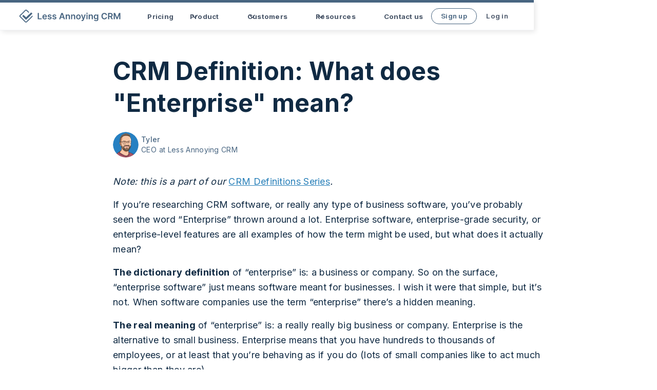

--- FILE ---
content_type: text/html; charset=utf-8
request_url: https://www.lessannoyingcrm.com/blog/what-does-enterprise-mean
body_size: 10284
content:
<!DOCTYPE html><!-- Last Published: Tue Dec 30 2025 15:25:00 GMT+0000 (Coordinated Universal Time) --><html data-wf-domain="www.lessannoyingcrm.com" data-wf-page="643728f3165b8873f2300bf9" data-wf-site="5eb25de94cee6c29635fe867" data-wf-collection="643728f3165b883a81300b9c" data-wf-item-slug="what-does-enterprise-mean"><head><meta charset="utf-8"/><title>CRM Definition: What does &quot;Enterprise&quot; mean? |  LACRM Blog</title><meta content="The real meaning of “enterprise” is: a really really big business or company. Enterprise is the alternative to small business." name="description"/><meta content="CRM Definition: What does &quot;Enterprise&quot; mean? |  LACRM Blog" property="og:title"/><meta content="The real meaning of “enterprise” is: a really really big business or company. Enterprise is the alternative to small business." property="og:description"/><meta content="CRM Definition: What does &quot;Enterprise&quot; mean? |  LACRM Blog" property="twitter:title"/><meta content="The real meaning of “enterprise” is: a really really big business or company. Enterprise is the alternative to small business." property="twitter:description"/><meta property="og:type" content="website"/><meta content="summary_large_image" name="twitter:card"/><meta content="width=device-width, initial-scale=1" name="viewport"/><meta content="kzwr89L43Y4JUReaE26uZrU8aMHNWa-zHgbSt1nNocA" name="google-site-verification"/><link href="https://cdn.prod.website-files.com/5eb25de94cee6c29635fe867/css/lessannoyingcrm.webflow.shared.5539b73d6.min.css" rel="stylesheet" type="text/css"/><link href="https://fonts.googleapis.com" rel="preconnect"/><link href="https://fonts.gstatic.com" rel="preconnect" crossorigin="anonymous"/><script src="https://ajax.googleapis.com/ajax/libs/webfont/1.6.26/webfont.js" type="text/javascript"></script><script type="text/javascript">WebFont.load({  google: {    families: ["Inconsolata:400,700","Varela Round:400","Roboto:300,regular,500,700,900","Inter:300,regular,500,700,900","Inter:600"]  }});</script><script type="text/javascript">!function(o,c){var n=c.documentElement,t=" w-mod-";n.className+=t+"js",("ontouchstart"in o||o.DocumentTouch&&c instanceof DocumentTouch)&&(n.className+=t+"touch")}(window,document);</script><link href="https://cdn.prod.website-files.com/5eb25de94cee6c29635fe867/63160c1b88210d407213e953_32x32.png" rel="shortcut icon" type="image/x-icon"/><link href="https://cdn.prod.website-files.com/5eb25de94cee6c29635fe867/63160cdfa8feb4b86a085c5e_256x256.png" rel="apple-touch-icon"/><meta name="st:robots" content="follow, index">

<script type='text/javascript'>
document.addEventListener('DOMContentLoaded', function() {
  LogHit();
});


function LogHit(){
	let Path = window.location.pathname + window.location.search;
		
	if(typeof Analytics_SignupSource === 'undefined'){
		Analytics_SignupSource = 'Unattributed';
	}
	
	if(typeof URLSearchParams !== 'undefined'){
		var UrlParams = new URLSearchParams(window.location.search);
		if(UrlParams.get('utm_source') === 'drip'){
			Analytics_SignupSource = 'Email Marketing';
		}
	}
	
	if(typeof Analytics_Industry === 'undefined'){
		Analytics_Industry = '';	
	}
	
	let PostData = new FormData();
	PostData.append('Page', window.btoa(Path));
	PostData.append('SignupSource', Analytics_SignupSource);
	PostData.append('Industry', Analytics_Industry);
  if (window?.optibaseTestedUserId) {
PostData.append('OptibaseId', window?.optibaseTestedUserId);
}
	
	fetch(
		'https://account.lessannoyingcrm.com/lh.php',
		{
			method: 'POST',
			mode: 'cors',
			cache: 'no-cache',
			credentials: 'include',
			body: PostData
		}
	)
	.then(function(Response){
			if (Response.ok) {
				Response.text().then(ResponseBody => {
					if(ResponseBody.trim()){
						document.getElementById('HomePageWelcomeMessage_Text').innerHTML = ResponseBody;
						if($){
							$('#HomePageWelcomeMessage').slideDown();
						}
						else{
							document.getElementById('HomePageWelcomeMessage').style.display = 'block';
						}
					}
				});
  			}
		});
}
</script>
<style>
/* show mobile footer between 768px and 1235px */
@media screen and (max-width: 1235px) and (min-width: 768px){
 	 .simple-help-docs-footer-links-wrapper {
       	display: flex;
       	flex-direction: column;
        text-align: center;
  }
}

 .help-articles-tags-item:last-child .help-article-tag-comma { display:none } 
</style>
<!-- Hotjar Tracking Code for https://www.lessannoyingcrm.com -->
<script>
    (function(h,o,t,j,a,r){
        h.hj=h.hj||function(){(h.hj.q=h.hj.q||[]).push(arguments)};
        h._hjSettings={hjid:3019886,hjsv:6};
        a=o.getElementsByTagName('head')[0];
        r=o.createElement('script');r.async=1;
        r.src=t+h._hjSettings.hjid+j+h._hjSettings.hjsv;
        a.appendChild(r);
    })(window,document,'https://static.hotjar.com/c/hotjar-','.js?sv=');
</script>
<script id="jetboost-script" type="text/javascript"> window.JETBOOST_SITE_ID = "cl938o47600c80nvw2j72fu93"; (function(d) { var s = d.createElement("script"); s.src = "https://cdn.jetboost.io/jetboost.js"; s.async = 1; d.getElementsByTagName("head")[0].appendChild(s); })(document); </script>
<script type="text/javascript">
    adroll_adv_id = "6DIB5PJ6QVAZHDR6GHH2MV";
    adroll_pix_id = "EDLQGPTVIFA4FEG6AKIEOO";
    adroll_version = "2.0";

    (function(w, d, e, o, a) {
        w.__adroll_loaded = true;
        w.adroll = w.adroll || [];
        w.adroll.f = [ 'setProperties', 'identify', 'track' ];
        var roundtripUrl = "https://s.adroll.com/j/" + adroll_adv_id
                + "/roundtrip.js";
        for (a = 0; a < w.adroll.f.length; a++) {
            w.adroll[w.adroll.f[a]] = w.adroll[w.adroll.f[a]] || (function(n) {
                return function() {
                    w.adroll.push([ n, arguments ])
                }
            })(w.adroll.f[a])
        }

        e = d.createElement('script');
        o = d.getElementsByTagName('script')[0];
        e.async = 1;
        e.src = roundtripUrl;
        o.parentNode.insertBefore(e, o);
    })(window, document);
    adroll.track("pageView");
</script>
<!-- Fathom -->
                <script src="https://cdn.usefathom.com/script.js" data-site="UJTRQTAZ" defer></script>
                <!-- / Fathom -->
<script src="https://app.optibase.io/script.js" public-api-key="clt33lgkr01si13f7wc9p3tya"></script>

<style>
  html { font-size: calc(0.625rem + 0.41666666666666663vw); }
  @media screen and (max-width:1920px) { html { font-size: calc(0.625rem + 0.41666666666666674vw); } }
  @media screen and (max-width:1440px) { html { font-size: calc(0.8126951092611863rem + 0.20811654526534862vw); } }
  @media screen and (max-width:479px) { html { font-size: calc(0.7494769874476988rem + 0.8368200836820083vw); } }
</style><script type='text/javascript'>
	var Analytics_SignupSource = 'Blog';
</script>
<script type="application/ld+json">
	{
		"@context":"https://schema.org",
		"@type":"BreadcrumbList",
		"itemListElement":[{
			"@type":"ListItem",
			"position":1,
			"name":"Less Annoying CRM",
			"item":"https://www.lessannoyingcrm.com"
		},{
			"@type":"ListItem",
			"position":2,
			"name":"Small Business Resources | LACRM Blog",
			"item":"https://www.lessannoyingcrm.com/resources"
		},{
			"@type":"ListItem",
			"position":3,
			"name":"CRM Definition: What does &quot;Enterprise&quot; mean?",
			"item":"https://www.lessannoyingcrm.com/blog/what-does-enterprise-mean"
		}]
	}
</script></head><body><a href="#main-content" aria-label="Skip to main content" class="main-content-button w-inline-block"><p class="paragraph-cf text-color-blue-70">Skip to main content</p></a><div data-w-id="35f03196-4dbe-732d-1db4-1f2f5b775208" data-animation="default" data-collapse="medium" data-duration="400" data-easing="ease" data-easing2="ease" role="banner" class="hover-navbar w-nav"><div class="uui-navbar02_container"><a href="/" class="uui-navbar02_logo-link w-nav-brand"><div class="uui-logo_component"><img src="https://cdn.prod.website-files.com/5eb25de94cee6c29635fe867/632b83dccac2da6da76c15bc_logo%20%2B%20text%20-%20blue%20-%20transparent%20bg.svg" loading="lazy" alt="Untitled UI logotext" class="uui-logo_logotype"/><img src="https://cdn.prod.website-files.com/5eb25de94cee6c29635fe867/6351f717f7b7a3c7c42ff5c8_untitled-ui-logo.png" loading="lazy" alt="Logo" class="uui-logo_image"/></div></a><nav role="navigation" class="uui-navbar02_menu w-nav-menu"><div class="uui-navbar02_menu-right mobile-only"><div class="uui-navbar02_button-wrapper"><a href="https://account.lessannoyingcrm.com/signup" class="uui-button w-inline-block"><div class="text-block-75">Sign up</div></a><a href="https://www.lessannoyingcrm.com/login" class="uui-button-secondary-gray show-tablet w-inline-block"><div class="text-block-74">Log in</div></a><a href="https://www.lessannoyingcrm.com/login" class="uui-button-tertiary-gray hide-tablet w-inline-block"><div>Log in</div></a></div></div><div class="uui-navbar02_menu-left"><a href="/pricing" class="uui-navbar02_link w-nav-link">Pricing</a><div data-hover="true" data-delay="300" data-w-id="35f03196-4dbe-732d-1db4-1f2f5b775212" class="uui-navbar02_menu-dropdown w-dropdown"><div aria-expanded="false" class="uui-navbar02_dropdown-toggle w-dropdown-toggle"><div class="uui-dropdown-icon w-embed"><svg width="20" height="20" viewBox="0 0 20 20" fill="none" xmlns="http://www.w3.org/2000/svg">
<path d="M5 7.5L10 12.5L15 7.5" stroke="currentColor" stroke-width="1.67" stroke-linecap="round" stroke-linejoin="round"/>
</svg></div><div>Product</div></div><nav class="uui-navbar02_dropdown-list w-dropdown-list"><div class="uui-navbar02_container"><div class="uui-navbar02_dropdown-content"><div class="uui-navbar02_dropdown-content-left"><div class="uui-navbar02_dropdown-link-list"><a href="/tour" class="uui-navbar02_dropdown-link w-inline-block"><div class="uui-navbar02_icon-wrapper"><img src="https://cdn.prod.website-files.com/5eb25de94cee6c29635fe867/631f90ab5f84b0a11650ba05_2.png" loading="lazy" id="w-node-_35f03196-4dbe-732d-1db4-1f2f5b77521e-5b775208" sizes="100vw" alt="Reminder list icon" srcset="https://cdn.prod.website-files.com/5eb25de94cee6c29635fe867/631f90ab5f84b0a11650ba05_2-p-500.png 500w, https://cdn.prod.website-files.com/5eb25de94cee6c29635fe867/631f90ab5f84b0a11650ba05_2-p-1080.png 1080w, https://cdn.prod.website-files.com/5eb25de94cee6c29635fe867/631f90ab5f84b0a11650ba05_2.png 1080w" class="image-117"/></div><div class="uui-navbar02_item-right"><div class="uui-navbar02_item-heading">Product tour</div><div class="uui-text-size-small hide-mobile-landscape">See a full list of Less Annoying CRM&#x27;s features.</div></div></a><a href="https://account.lessannoyingcrm.com/account/begin_demo.php" class="uui-navbar02_dropdown-link w-inline-block"><div class="uui-navbar02_icon-wrapper"><img src="https://cdn.prod.website-files.com/5eb25de94cee6c29635fe867/631f902072b60d7a200575d5_7.png" loading="lazy" id="w-node-_35f03196-4dbe-732d-1db4-1f2f5b775226-5b775208" sizes="100vw" alt="One click icon" srcset="https://cdn.prod.website-files.com/5eb25de94cee6c29635fe867/631f902072b60d7a200575d5_7-p-500.png 500w, https://cdn.prod.website-files.com/5eb25de94cee6c29635fe867/631f902072b60d7a200575d5_7-p-1080.png 1080w, https://cdn.prod.website-files.com/5eb25de94cee6c29635fe867/631f902072b60d7a200575d5_7.png 1080w" class="image-117"/></div><div class="uui-navbar02_item-right"><div class="uui-navbar02_item-heading">Live demo</div><div class="uui-text-size-small hide-mobile-landscape">Play around with a demo version of LACRM populated with dummy data.</div></div></a><a href="/integrations" class="uui-navbar02_dropdown-link w-inline-block"><div class="uui-navbar02_icon-wrapper"><img src="https://cdn.prod.website-files.com/5eb25de94cee6c29635fe867/631f8dca1bac3108c1e730b9_11.png" loading="lazy" id="w-node-_35f03196-4dbe-732d-1db4-1f2f5b77522e-5b775208" sizes="100vw" alt="Imports and exports" srcset="https://cdn.prod.website-files.com/5eb25de94cee6c29635fe867/631f8dca1bac3108c1e730b9_11-p-500.png 500w, https://cdn.prod.website-files.com/5eb25de94cee6c29635fe867/631f8dca1bac3108c1e730b9_11-p-1080.png 1080w, https://cdn.prod.website-files.com/5eb25de94cee6c29635fe867/631f8dca1bac3108c1e730b9_11.png 1080w" class="image-117"/></div><div class="uui-navbar02_item-right"><div class="uui-navbar02_item-heading">Integrations</div><div class="uui-text-size-small hide-mobile-landscape">We work with all the tools you&#x27;re already using.</div></div></a></div><div class="uui-navbar02_dropdown-content-right"><div class="uui-navbar02_dropdown-content-wrapper"><div class="uui-navbar02_dropdown-blog-item-wrapper"><a href="/forms" class="uui-navbar02_blog-item w-inline-block"><div class="uui-navbar02_blog-image-wrapper"><img src="https://cdn.prod.website-files.com/5eb25de94cee6c29635fe867/6787e1d7f68f93f644e3836d_forms%20screenshot.png" loading="eager" sizes="100vw" srcset="https://cdn.prod.website-files.com/5eb25de94cee6c29635fe867/6787e1d7f68f93f644e3836d_forms%20screenshot-p-500.png 500w, https://cdn.prod.website-files.com/5eb25de94cee6c29635fe867/6787e1d7f68f93f644e3836d_forms%20screenshot-p-800.png 800w, https://cdn.prod.website-files.com/5eb25de94cee6c29635fe867/6787e1d7f68f93f644e3836d_forms%20screenshot.png 984w" alt="" class="uui-navbar02_blog-image"/></div><div class="uui-navbar02_blog-content"><div class="uui-navbar02_item-heading">Less Annoying CRM&#x27;s brand new form builder</div><div class="uui-text-size-small text-style-2lines">Our newest feature lets you build forms that automatically adds data into your CRM.</div><div class="uui-navbar02_dropdown-content-button-wrapper"><div class="uui-button-row"><div class="uui-button-wrapper"><div class="uui-button-link-gray is-button-xsmall"><div class="text-block-72">Learn more about forms &gt;&gt;</div></div></div></div></div></div></a></div></div></div></div></div></div></nav></div><div data-hover="true" data-delay="300" data-w-id="35f03196-4dbe-732d-1db4-1f2f5b775234" class="uui-navbar02_menu-dropdown w-dropdown"><div aria-expanded="false" class="uui-navbar02_dropdown-toggle w-dropdown-toggle"><div class="uui-dropdown-icon w-embed"><svg width="20" height="20" viewBox="0 0 20 20" fill="none" xmlns="http://www.w3.org/2000/svg">
<path d="M5 7.5L10 12.5L15 7.5" stroke="currentColor" stroke-width="1.67" stroke-linecap="round" stroke-linejoin="round"/>
</svg></div><div>Customers</div></div><nav class="uui-navbar02_dropdown-list w-dropdown-list"><div class="uui-navbar02_container"><div class="uui-navbar02_dropdown-content"><div class="uui-navbar02_dropdown-content-left _1"><div class="uui-navbar02_dropdown-link-list long"><a href="/testimonials" class="uui-navbar02_dropdown-link w-inline-block"><div class="uui-navbar02_icon-wrapper"><img src="https://cdn.prod.website-files.com/5eb25de94cee6c29635fe867/631fa4a771270e772be2b4a5_13.png" loading="lazy" id="w-node-_35f03196-4dbe-732d-1db4-1f2f5b775240-5b775208" sizes="100vw" alt="" srcset="https://cdn.prod.website-files.com/5eb25de94cee6c29635fe867/631fa4a771270e772be2b4a5_13-p-1080.png 1080w, https://cdn.prod.website-files.com/5eb25de94cee6c29635fe867/631fa4a771270e772be2b4a5_13.png 1080w" class="image-117"/></div><div class="uui-navbar02_item-right"><div class="uui-navbar02_item-heading">Testimonials</div><div class="uui-text-size-small hide-mobile-landscape">Reviews of Less Annoying CRM from real small businesses.</div></div></a><a href="/industry" class="uui-navbar02_dropdown-link w-inline-block"><div class="uui-navbar02_icon-wrapper"><img src="https://cdn.prod.website-files.com/5eb25de94cee6c29635fe867/6196b69e306281dad6cab374_ease%20of%20use.png" loading="lazy" id="w-node-_35f03196-4dbe-732d-1db4-1f2f5b775250-5b775208" sizes="100vw" alt="Thumb snap icon" srcset="https://cdn.prod.website-files.com/5eb25de94cee6c29635fe867/6196b69e306281dad6cab374_ease%20of%20use-p-500.png 500w, https://cdn.prod.website-files.com/5eb25de94cee6c29635fe867/6196b69e306281dad6cab374_ease%20of%20use-p-800.png 800w, https://cdn.prod.website-files.com/5eb25de94cee6c29635fe867/6196b69e306281dad6cab374_ease%20of%20use.png 1080w" class="image-117"/></div><div class="uui-navbar02_item-right"><div class="uui-navbar02_item-heading">Industries we serve</div><div class="uui-text-size-small hide-mobile-landscape">See how Less Annoying CRM can be tailored to your industry.</div></div></a></div></div></div></div></nav></div><div data-hover="true" data-delay="300" data-w-id="35f03196-4dbe-732d-1db4-1f2f5b775256" class="uui-navbar02_menu-dropdown w-dropdown"><div aria-expanded="false" class="uui-navbar02_dropdown-toggle w-dropdown-toggle"><div class="uui-dropdown-icon w-embed"><svg width="20" height="20" viewBox="0 0 20 20" fill="none" xmlns="http://www.w3.org/2000/svg">
<path d="M5 7.5L10 12.5L15 7.5" stroke="currentColor" stroke-width="1.67" stroke-linecap="round" stroke-linejoin="round"/>
</svg></div><div>Resources</div></div><nav class="uui-navbar02_dropdown-list w-dropdown-list"><div class="uui-navbar02_container"><div class="uui-navbar02_dropdown-content"><div class="uui-navbar02_dropdown-content-left _3"><div class="uui-navbar02_dropdown-link-list"><a href="/about" class="uui-navbar02_dropdown-link w-inline-block"><div class="uui-navbar02_icon-wrapper"><img src="https://cdn.prod.website-files.com/5eb25de94cee6c29635fe867/6196b69e306281dad6cab374_ease%20of%20use.png" loading="lazy" id="w-node-_8043d5d4-af8c-5b28-bf90-fb98294c8462-5b775208" sizes="100vw" alt="Thumb snap icon" srcset="https://cdn.prod.website-files.com/5eb25de94cee6c29635fe867/6196b69e306281dad6cab374_ease%20of%20use-p-500.png 500w, https://cdn.prod.website-files.com/5eb25de94cee6c29635fe867/6196b69e306281dad6cab374_ease%20of%20use-p-800.png 800w, https://cdn.prod.website-files.com/5eb25de94cee6c29635fe867/6196b69e306281dad6cab374_ease%20of%20use.png 1080w" class="image-117"/></div><div class="uui-navbar02_item-right"><div class="uui-navbar02_text-wrapper"><div class="uui-navbar02_item-heading margin-bottom-0">About us</div></div><div class="uui-text-size-small hide-mobile-landscape">Meet the Less Annoying CRM team.</div></div></a><a href="/comparison" class="uui-navbar02_dropdown-link w-inline-block"><div class="uui-navbar02_icon-wrapper"><img src="https://cdn.prod.website-files.com/5eb25de94cee6c29635fe867/6196b69f3008a84ce7e9e4ea_collaboration%20(2).png" loading="lazy" id="w-node-add3a331-9224-9782-cb8e-a0b4ff0604ea-5b775208" sizes="100vw" alt="Collaboration icon" srcset="https://cdn.prod.website-files.com/5eb25de94cee6c29635fe867/6196b69f3008a84ce7e9e4ea_collaboration%20(2)-p-500.png 500w, https://cdn.prod.website-files.com/5eb25de94cee6c29635fe867/6196b69f3008a84ce7e9e4ea_collaboration%20(2)-p-800.png 800w, https://cdn.prod.website-files.com/5eb25de94cee6c29635fe867/6196b69f3008a84ce7e9e4ea_collaboration%20(2).png 1080w" class="image-117"/></div><div class="uui-navbar02_item-right"><div class="uui-navbar02_text-wrapper"><div class="uui-navbar02_item-heading margin-bottom-0">Comparisons</div></div><div class="uui-text-size-small hide-mobile-landscape">See how Less Annoying CRM stacks up against other CRMs.</div></div></a><a href="/help" class="uui-navbar02_dropdown-link w-inline-block"><div class="uui-navbar02_icon-wrapper"><img src="https://cdn.prod.website-files.com/5eb25de94cee6c29635fe867/631f8e10de36de5ff7204022_17.png" loading="lazy" id="w-node-_35f03196-4dbe-732d-1db4-1f2f5b77526a-5b775208" sizes="100vw" alt="Customer support" srcset="https://cdn.prod.website-files.com/5eb25de94cee6c29635fe867/631f8e10de36de5ff7204022_17-p-500.png 500w, https://cdn.prod.website-files.com/5eb25de94cee6c29635fe867/631f8e10de36de5ff7204022_17-p-1080.png 1080w, https://cdn.prod.website-files.com/5eb25de94cee6c29635fe867/631f8e10de36de5ff7204022_17.png 1080w" class="image-117"/></div><div class="uui-navbar02_item-right"><div class="uui-navbar02_item-heading">Help site</div><div class="uui-text-size-small hide-mobile-landscape">Tutorials on how to use all of our features.</div></div></a></div><div class="uui-navbar02_dropdown-link-list"><a href="/resources/blog" class="uui-navbar02_dropdown-link w-inline-block"><div class="uui-navbar02_icon-wrapper"><img src="https://cdn.prod.website-files.com/5eb25de94cee6c29635fe867/6196b69e36cf9f26759ac6ea_features.png" loading="lazy" id="w-node-_510172db-89be-a9a7-44e8-13f55fcc6eb0-5b775208" sizes="100vw" alt="Settings icon with hand" srcset="https://cdn.prod.website-files.com/5eb25de94cee6c29635fe867/6196b69e36cf9f26759ac6ea_features-p-500.png 500w, https://cdn.prod.website-files.com/5eb25de94cee6c29635fe867/6196b69e36cf9f26759ac6ea_features-p-800.png 800w, https://cdn.prod.website-files.com/5eb25de94cee6c29635fe867/6196b69e36cf9f26759ac6ea_features.png 1080w" class="image-117"/></div><div class="uui-navbar02_item-right"><div class="uui-navbar02_item-heading">Blog</div><div class="uui-text-size-small hide-mobile-landscape">Tips on how to use LACRM to manage your contacts</div></div></a><a href="https://app.bentonow.com/f/9ef4e8875bb2effd647cf3f0cc22bda2/broken-hill-3147" class="uui-navbar02_dropdown-link w-inline-block"><div class="uui-navbar02_icon-wrapper"><img src="https://cdn.prod.website-files.com/5eb25de94cee6c29635fe867/631f8dca1bac3108c1e730b9_11.png" loading="lazy" id="w-node-_510172db-89be-a9a7-44e8-13f55fcc6eb8-5b775208" sizes="100vw" alt="Imports and exports" srcset="https://cdn.prod.website-files.com/5eb25de94cee6c29635fe867/631f8dca1bac3108c1e730b9_11-p-500.png 500w, https://cdn.prod.website-files.com/5eb25de94cee6c29635fe867/631f8dca1bac3108c1e730b9_11-p-1080.png 1080w, https://cdn.prod.website-files.com/5eb25de94cee6c29635fe867/631f8dca1bac3108c1e730b9_11.png 1080w" class="image-117"/></div><div class="uui-navbar02_item-right"><div class="uui-navbar02_text-wrapper"><div class="uui-navbar02_item-heading margin-bottom-0">Newsletter</div></div><div class="uui-text-size-small hide-mobile-landscape">Our bi-monthly newsletter for small business tips.</div></div></a><a href="https://account.lessannoyingcrm.com/api_docs/v2" class="uui-navbar02_dropdown-link w-inline-block"><div class="uui-navbar02_icon-wrapper"><img src="https://cdn.prod.website-files.com/5eb25de94cee6c29635fe867/631f902072b60d7a200575d5_7.png" loading="lazy" id="w-node-_510172db-89be-a9a7-44e8-13f55fcc6ec1-5b775208" sizes="100vw" alt="One click icon" srcset="https://cdn.prod.website-files.com/5eb25de94cee6c29635fe867/631f902072b60d7a200575d5_7-p-500.png 500w, https://cdn.prod.website-files.com/5eb25de94cee6c29635fe867/631f902072b60d7a200575d5_7-p-1080.png 1080w, https://cdn.prod.website-files.com/5eb25de94cee6c29635fe867/631f902072b60d7a200575d5_7.png 1080w" class="image-117"/></div><div class="uui-navbar02_item-right"><div class="uui-navbar02_text-wrapper"><div class="uui-navbar02_item-heading margin-bottom-0">API documentation</div></div><div class="uui-text-size-small hide-mobile-landscape">Access our API to connect your software with LACRM.</div></div></a></div><div class="uui-navbar02_dropdown-content-right"><div class="uui-navbar02_dropdown-content-wrapper"><div class="uui-navbar02_dropdown-blog-item-wrapper"><a href="/how-to-buy-a-crm" class="uui-navbar02_blog-item w-inline-block"><div class="uui-navbar02_blog-image-wrapper"><img src="https://cdn.prod.website-files.com/5eb25de94cee6c29635fe867/61b27049608e5505813b1685_pexels-karolina-grabowska-4491461.jpg" loading="eager" sizes="100vw" srcset="https://cdn.prod.website-files.com/5eb25de94cee6c29635fe867/61b27049608e5505813b1685_pexels-karolina-grabowska-4491461-p-1080.jpeg 1080w, https://cdn.prod.website-files.com/5eb25de94cee6c29635fe867/61b27049608e5505813b1685_pexels-karolina-grabowska-4491461-p-1600.jpeg 1600w, https://cdn.prod.website-files.com/5eb25de94cee6c29635fe867/61b27049608e5505813b1685_pexels-karolina-grabowska-4491461-p-2000.jpeg 2000w, https://cdn.prod.website-files.com/5eb25de94cee6c29635fe867/61b27049608e5505813b1685_pexels-karolina-grabowska-4491461-p-2600.jpeg 2600w, https://cdn.prod.website-files.com/5eb25de94cee6c29635fe867/61b27049608e5505813b1685_pexels-karolina-grabowska-4491461-p-3200.jpeg 3200w, https://cdn.prod.website-files.com/5eb25de94cee6c29635fe867/61b27049608e5505813b1685_pexels-karolina-grabowska-4491461.jpg 5472w" alt="" class="uui-navbar02_blog-image"/></div><div class="uui-navbar02_blog-content"><div class="uui-navbar02_item-heading">How to buy a CRM</div><div class="uui-text-size-small text-style-2lines">First-time CRM buyer? Here are some tips on what you should consider when signing up for a brand new customer relationship manager.</div><div class="uui-navbar02_dropdown-content-button-wrapper"><div class="uui-button-row"><div class="uui-button-wrapper"><div class="uui-button-link-gray is-button-xsmall"><div class="text-block-73">Read full article &gt;&gt;</div></div></div></div></div></div></a></div></div></div></div></div></div></nav></div><a href="https://account.lessannoyingcrm.com/contact" class="uui-navbar02_link w-nav-link">Contact us</a></div><div class="uui-navbar02_menu-right"><div class="uui-navbar02_button-wrapper"><a id="freetrialbutton-nav" href="https://account.lessannoyingcrm.com/signup" class="uui-button w-inline-block"><div class="text-block-75">Sign up</div></a><a href="https://www.lessannoyingcrm.com/login" class="uui-button-secondary-gray show-tablet w-inline-block"><div class="text-block-74">Log in</div></a><a id="loginbutton" href="https://account.lessannoyingcrm.com/login" class="uui-button-tertiary-gray hide-tablet w-inline-block"><div>Log in</div></a></div></div></nav><div class="uui-navbar02_menu-button w-nav-button"><div class="menu-icon_component"><div class="menu-icon_line-top"></div><div class="menu-icon_line-middle"><div class="menu-icon_line-middle-inner"></div></div><div class="menu-icon_line-bottom"></div></div></div></div></div><div class="div-to-hide-when-nav-is-showing"><div class="max-width-page-section blog-post"><div id="main-content" class="hero blog"><div class="header-wrapper blog"><h1 class="heading-10 blog">CRM Definition: What does &quot;Enterprise&quot; mean?</h1></div><div class="industry-subheader blog w-dyn-bind-empty"></div><div class="author-byline-headshot-wrapper"><img height="50" loading="lazy" width="50" src="https://cdn.prod.website-files.com/5f196ad93510ee0712a58d15/66a16f0e48ac5291c42525c0_Tyler.png" alt="" class="image-38"/><div class="author-byline-wrapper"><div class="author-name">Tyler</div><div class="author-job-title-container"><div class="author-job-title">CEO</div><div class="text-block-55">at Less Annoying CRM</div></div></div></div></div><div class="blog-content-wrapper"><div class="updated-post-wrapper w-condition-invisible"><div class="text-block-28">Updated on:</div><div class="updated-date w-dyn-bind-empty"></div></div><div class="video-2 w-dyn-bind-empty w-video w-embed"></div><aside class="yellow-warning w-condition-invisible"><div>This feature is being beta tested right now. If you&#x27;d like access to it, please <a target="_blank" href="https://forms.lessannoyingcrm.com/view/3981656589209810281807530136906">fill out this form</a> to join the beta!</div></aside><div class="blog-post-content w-richtext"><p><em>Note: this is a part of our </em><a href="/blog/new-series-crm-definitions">CRM Definitions Series</a><em>.</em></p><p>If you’re researching CRM software, or really any type of business software, you’ve probably seen the word “Enterprise” thrown around a lot. Enterprise software, enterprise-grade security, or enterprise-level features are all examples of how the term might be used, but what does it actually mean?</p><p><strong>The dictionary definition</strong> of “enterprise” is: a business or company. So on the surface, “enterprise software” just means software meant for businesses. I wish it were that simple, but it’s not. When software companies use the term “enterprise” there’s a hidden meaning.</p><p><strong>The real meaning</strong> of “enterprise” is: a really really big business or company. Enterprise is the alternative to small business. Enterprise means that you have hundreds to thousands of employees, or at least that you’re behaving as if you do (lots of small companies like to act much bigger than they are).</p><h2>So what should you expect from “enterprise” software?</h2><p>As soon as the word “enterprise” is used in association with software, you should think of it as an industry buzzword that means you’re going to be treated like a huge company, whether you are one or not. Here’s how huge companies are treated when purchasing software:</p><ul role="list"><li><strong>You’re required to talk to a sales person:</strong> Most enterprise software companies won’t let you sign up and try their software on your own. You have to go through their inside sales team if you want to see the software in action.</li><li><strong>Long sales cycles:</strong> Enterprise sales normally take months or years to complete. For this reason, the sales team at enterprise software companies aren’t incentivized to respond quickly to your inquiries, and it might take a while to get up and running.</li><li><strong>Pay annually rather than monthly:</strong> Huge companies have lots of money to spend, but there’s a lot of paperwork involved when spending it. For this reason, they prefer paying for a year or more upfront, and they don’t mind really high prices. Even if a software company lists monthly prices on their website, it’s likely that they bill you annually if they mainly target enterprise customers.</li><li><strong>Add-ons and upsells required:</strong> I don’t know why, but enterprises love consultants. They love having a team for training and a team for implementation and a team for maintenance, migration, and any other area related to software you can think of. Most enterprise software products exist in an ecosystem full of consultants and add-on services, so expect that to be par for the course.</li><li><strong>They only care about the big deals:</strong> If you’re a small business and you want to try an enterprise software product, they’ll probably let you, but they’re not going to pay much attention to you. These sales reps are paid on commission, and the commission from a 10-seat deal won’t put a dent in their overall numbers. They want to spend their time going after the big fish.</li></ul><h2>Is enterprise right for you?</h2><p>If you work at a big company, most of those bullet points probably sound pretty good. Enterprise software sales are meant to embed themselves into the bureaucracy of your organization and slowly make progress until they’ve got the sale. So if you have 500+ employees and you’re looking for a CRM, project management, or some other type of business software, then you almost certainly want to go with a company that says “enterprise” every other word.</p><p>On the other hand, if you’re a small business, most of those things probably sound pretty terrible. You just want to test out a few products, receive training and help from knowledgeable customer service people, and pay a reasonable price. If that’s the case, you probably want to avoid the “enterprise” buzzword, and focus more on “small business” or “<a href="/blog/what-does-smb-or-sme-mean" target="_blank">SMB</a>” software.</p><p>I hope this clears up what “enterprise” means. If you have any questions, you can always reach me on Twitter (<a href="https://twitter.com/TylerMKing" target="_blank">@TylerMKing</a>)</p></div><div class="w-embed"><hr></div><div class="blog-post-info-wrapper"><div>Tags: </div><div class="help-article-tags-wrapper w-dyn-list"><div role="list" class="help-articles-tags-list w-dyn-items w-row"><div role="listitem" class="help-articles-tags-item w-dyn-item w-col w-col-6"><a href="/blog-tag/tech-analysis" class="blog-post-tag-link">Tech analysis</a><div class="help-article-tag-comma">,</div></div></div></div><div class="blog-info-div-spacer"></div><div>Posted on:</div><div class="blog-post-publish-date">June 15, 2015</div></div><div class="comment-form-container"><div class="comment-form-background"><h2 class="heading-11">Sign up to receive updates in your inbox</h2><div class="text-block-2">We&#x27;ll send you about two emails per month with tips on how to optimize your LACRM account, and grow your small business. Be the first to hear about product updates, and beta testing opportunities!</div><div class="button-wrapper"><a href="https://app.bentonow.com/f/9ef4e8875bb2effd647cf3f0cc22bda2/broken-hill-3147" class="primary-button newsletter-subscribe w-button">Subscribe here</a></div></div></div></div></div></div><footer class="footer margin-0"><div class="max-width-page-section is-footer w-container"><div class="footer-columns-wrapper"><div class="footer-column"><h3 class="footer-header">Product Info</h3><a href="/how-to-buy-a-crm" class="footer-line">How to buy a CRM</a><a href="/tour" class="footer-line">Product tour</a><a href="/pricing" class="footer-line">Pricing</a><a href="/testimonials" class="footer-line">Testimonials</a><a href="/industry" class="footer-line">Industry templates</a><a href="/comparison" class="footer-line">Comparisons</a><a href="/integrations" class="footer-line">Integrations</a><a href="https://updates.lessannoyingcrm.com/" class="footer-line">Product changelog</a></div><div class="footer-column"><h3 class="footer-header">Company Info</h3><a href="/about" class="footer-line">About us</a><a href="/resources" class="footer-line">Blog</a><a href="https://app.bentonow.com/f/9ef4e8875bb2effd647cf3f0cc22bda2/broken-hill-3147" target="_blank" class="footer-line">Newsletter</a><a href="/press" class="footer-line">Press</a></div><div class="footer-column"><h3 class="footer-header">Help and documentation</h3><a href="https://account.lessannoyingcrm.com/contact" class="footer-line">Contact us</a><a href="https://calendly.com/lacrm/quick-demo?utm_medium=web&amp;utm_source=homepage_footer" class="footer-line">Schedule a demo</a><a href="/help" class="footer-line">Help resources</a><a href="https://account.lessannoyingcrm.com/api_docs/v2" class="footer-line">API documentation</a></div><div class="footer-column"><h3 class="footer-header">Spread the word</h3><a href="/referral-program" class="footer-line">Referral program</a><a href="/affiliate-program" class="footer-line">Affiliate program</a><a href="/affiliate-program/integration-partner-program" class="footer-line">Integration partner program</a></div><div class="footer-column"><h3 class="footer-header">Come say hi!</h3><p class="paragraph-7">Less Annoying Software, LLC<br/>1017 Olive St. #300<br/>St. Louis, MO 63101</p></div></div><div class="border-bottom"></div><div class="footer-social-links"><a href="http://www.facebook.com/LessAnnoyingCRM" target="_blank" class="facebook-footer-link w-inline-block"></a><a href="http://twitter.com/LessAnnoyingCRM" target="_blank" class="twitter-footer-link w-inline-block"></a><a href="http://www.linkedin.com/company/less-annoying-crm" target="_blank" class="linkedin-footer-link w-inline-block"></a></div><div class="footer-bottom-section"><a href="/security" class="no-underline">Security</a><a href="/privacy" class="no-underline">Privacy policy</a><a href="/terms" class="no-underline">Terms of service</a></div></div></footer><script src="https://d3e54v103j8qbb.cloudfront.net/js/jquery-3.5.1.min.dc5e7f18c8.js?site=5eb25de94cee6c29635fe867" type="text/javascript" integrity="sha256-9/aliU8dGd2tb6OSsuzixeV4y/faTqgFtohetphbbj0=" crossorigin="anonymous"></script><script src="https://cdn.prod.website-files.com/5eb25de94cee6c29635fe867/js/webflow.schunk.36b8fb49256177c8.js" type="text/javascript"></script><script src="https://cdn.prod.website-files.com/5eb25de94cee6c29635fe867/js/webflow.schunk.9531373c7cc7c302.js" type="text/javascript"></script><script src="https://cdn.prod.website-files.com/5eb25de94cee6c29635fe867/js/webflow.58b8dd50.59c68ae2e6aa12f2.js" type="text/javascript"></script><script type="text/javascript">
  var popup = document.getElementById('consentPopup');  
  var alreadyLoaded = window.localStorage.getItem('fbGrantConsent') === 'true';
  //Show the consent banner if consent is not granted, hide it if consent is already granted.  
  if (alreadyLoaded) {    
  popup.style.display = 'none';    
  fbq('consent', 'grant');  
  } else {    
  popup.style.display = 'block';  
  }
  
  //Grant consent and store it in localStorage of the browser  
  var consentBtn = document.getElementById('consentBtn');  
  consentBtn.addEventListener("click", function() {  
  fbq('consent', 'grant');    
  window.localStorage.setItem('fbGrantConsent', 'true');  
  });
</script>
<script src="https://app.bentonow.com/9ef4e8875bb2effd647cf3f0cc22bda2.js?webflow=true" defer async></script>
<script>
window.addEventListener("bento:ready", function () {
  if (typeof(bento$) != 'undefined') {
    bento$(function() {
		bento.trackSubdomains(["account.lessannoyingcrm.com"])
        bento.view();
    });
  }
})
</script>
<script>
window.addEventListener('load', (event) => {
        document.getElementById('freetrialbutton')?.addEventListener('click', () => {
                fathom.trackGoal('HMYX9LW1', 0);
        });
        document.getElementById('livedemobutton')?.addEventListener('click', () => {
                fathom.trackGoal('OUN3QWF9', 0);
        });
        document.getElementById('livedemobutton-footer')?.addEventListener('click', () => {
                fathom.trackGoal('MPEFLZ5C', 0);
        });
        document.getElementById('freetrialbutton-footer')?.addEventListener('click', () => {
                fathom.trackGoal('Y5NEIFJM', 0);
        });
        document.getElementById('loginbutton')?.addEventListener('click', () => {
                fathom.trackGoal('FKZ7FVGH', 0);
        });
        document.getElementById('freetrialbutton-nav')?.addEventListener('click', () => {
                fathom.trackGoal('8IH7KPD9', 0);
        });
});
</script></body></html>

--- FILE ---
content_type: image/svg+xml
request_url: https://cdn.prod.website-files.com/5eb25de94cee6c29635fe867/632b83dccac2da6da76c15bc_logo%20%2B%20text%20-%20blue%20-%20transparent%20bg.svg
body_size: 4958
content:
<svg width="1600" height="289" viewBox="0 0 1600 289" fill="none" xmlns="http://www.w3.org/2000/svg">
<path fill-rule="evenodd" clip-rule="evenodd" d="M188.653 85.86C189.697 86.8903 189.697 88.5748 188.653 89.6052L183.036 95.1517C182.011 96.1637 180.363 96.1637 179.338 95.1517L148.473 64.6761C146.665 62.891 143.734 62.891 141.926 64.6761L64.8608 140.769C63.0529 142.554 63.0529 145.448 64.8608 147.233L141.926 223.325C143.734 225.11 146.665 225.11 148.473 223.325L225.538 147.233C225.586 147.186 225.632 147.138 225.678 147.089L235.335 137.553C236.556 136.347 238.596 136.623 239.161 138.244C241.315 144.422 239.895 151.546 234.901 156.478L157.835 232.57C150.857 239.461 139.542 239.461 132.563 232.57L55.4979 156.478C48.5189 149.587 48.5189 138.414 55.4979 131.524L132.563 55.4313C139.542 48.5405 150.857 48.5405 157.835 55.4313L188.653 85.86ZM234.885 105.9C236.09 107.09 236.09 109.019 234.885 110.209L148.168 195.832C146.963 197.022 145.009 197.022 143.804 195.832L130.097 182.298C129.809 182.014 129.59 181.687 129.44 181.339L93.2172 145.574C92.0119 144.384 92.0119 142.454 93.2172 141.264L106.924 127.73C108.13 126.54 110.084 126.54 111.289 127.73L146.143 162.144L216.813 92.3658C218.019 91.1757 219.973 91.1757 221.178 92.3658L234.885 105.9Z" fill="#486581"/>
<path d="M313.967 190V99.0908H330.435V176.195H370.474V190H313.967ZM413.982 191.332C407.146 191.332 401.242 189.911 396.271 187.07C391.329 184.2 387.526 180.146 384.863 174.908C382.199 169.64 380.867 163.44 380.867 156.309C380.867 149.295 382.199 143.14 384.863 137.843C387.555 132.516 391.314 128.373 396.137 125.414C400.961 122.425 406.628 120.93 413.138 120.93C417.341 120.93 421.306 121.611 425.035 122.972C428.793 124.304 432.107 126.375 434.978 129.187C437.878 131.998 440.157 135.579 441.814 139.929C443.471 144.249 444.3 149.399 444.3 155.376V160.304H388.414V149.473H428.897C428.867 146.395 428.201 143.658 426.899 141.261C425.597 138.834 423.777 136.925 421.439 135.534C419.131 134.143 416.438 133.448 413.36 133.448C410.076 133.448 407.19 134.247 404.704 135.845C402.219 137.413 400.28 139.485 398.89 142.06C397.528 144.604 396.833 147.401 396.803 150.449V159.904C396.803 163.87 397.528 167.273 398.978 170.114C400.428 172.925 402.455 175.085 405.06 176.594C407.664 178.074 410.712 178.814 414.204 178.814C416.542 178.814 418.657 178.488 420.551 177.837C422.445 177.157 424.088 176.165 425.479 174.863C426.869 173.561 427.92 171.948 428.63 170.025L443.634 171.712C442.687 175.677 440.882 179.139 438.218 182.099C435.585 185.028 432.211 187.307 428.098 188.935C423.984 190.533 419.279 191.332 413.982 191.332ZM511.522 139.84L496.874 141.438C496.46 139.958 495.735 138.568 494.699 137.265C493.693 135.963 492.331 134.913 490.615 134.114C488.899 133.315 486.798 132.915 484.312 132.915C480.968 132.915 478.156 133.64 475.878 135.09C473.629 136.54 472.519 138.42 472.549 140.728C472.519 142.711 473.244 144.323 474.724 145.566C476.233 146.809 478.719 147.83 482.181 148.629L493.811 151.115C500.262 152.506 505.056 154.711 508.193 157.729C511.36 160.748 512.958 164.698 512.987 169.581C512.958 173.872 511.7 177.66 509.214 180.945C506.758 184.2 503.34 186.745 498.96 188.58C494.58 190.414 489.55 191.332 483.868 191.332C475.523 191.332 468.805 189.586 463.715 186.094C458.625 182.572 455.592 177.675 454.615 171.401L470.285 169.892C470.995 172.969 472.504 175.292 474.812 176.861C477.121 178.429 480.124 179.213 483.823 179.213C487.641 179.213 490.704 178.429 493.012 176.861C495.35 175.292 496.519 173.354 496.519 171.046C496.519 169.093 495.764 167.48 494.255 166.207C492.775 164.935 490.467 163.958 487.33 163.278L475.7 160.836C469.16 159.475 464.322 157.182 461.185 153.956C458.048 150.701 456.495 146.587 456.524 141.616C456.495 137.413 457.634 133.774 459.942 130.696C462.28 127.589 465.52 125.192 469.663 123.505C473.836 121.788 478.645 120.93 484.09 120.93C492.08 120.93 498.368 122.632 502.955 126.035C507.572 129.438 510.427 134.04 511.522 139.84ZM579.866 139.84L565.217 141.438C564.803 139.958 564.078 138.568 563.042 137.265C562.036 135.963 560.675 134.913 558.959 134.114C557.242 133.315 555.141 132.915 552.655 132.915C549.311 132.915 546.5 133.64 544.221 135.09C541.972 136.54 540.863 138.42 540.892 140.728C540.863 142.711 541.588 144.323 543.067 145.566C544.576 146.809 547.062 147.83 550.525 148.629L562.155 151.115C568.606 152.506 573.4 154.711 576.537 157.729C579.703 160.748 581.301 164.698 581.331 169.581C581.301 173.872 580.043 177.66 577.558 180.945C575.101 184.2 571.683 186.745 567.304 188.58C562.924 190.414 557.893 191.332 552.211 191.332C543.866 191.332 537.149 189.586 532.059 186.094C526.969 182.572 523.935 177.675 522.959 171.401L538.628 169.892C539.339 172.969 540.848 175.292 543.156 176.861C545.464 178.429 548.468 179.213 552.167 179.213C555.984 179.213 559.047 178.429 561.356 176.861C563.693 175.292 564.862 173.354 564.862 171.046C564.862 169.093 564.108 167.48 562.598 166.207C561.119 164.935 558.811 163.958 555.674 163.278L544.044 160.836C537.504 159.475 532.665 157.182 529.529 153.956C526.392 150.701 524.838 146.587 524.868 141.616C524.838 137.413 525.977 133.774 528.286 130.696C530.623 127.589 533.864 125.192 538.007 123.505C542.179 121.788 546.988 120.93 552.433 120.93C560.423 120.93 566.712 122.632 571.299 126.035C575.915 129.438 578.771 134.04 579.866 139.84ZM637.451 190H619.873L651.878 99.0908H672.208L704.257 190H686.679L662.398 117.734H661.688L637.451 190ZM638.028 154.355H685.969V167.583H638.028V154.355ZM731.33 150.05V190H715.261V121.818H730.62V133.404H731.419C732.987 129.586 735.488 126.553 738.92 124.304C742.383 122.055 746.659 120.93 751.749 120.93C756.454 120.93 760.553 121.936 764.045 123.949C767.566 125.961 770.289 128.876 772.212 132.693C774.165 136.511 775.127 141.142 775.097 146.587V190H759.029V149.073C759.029 144.516 757.845 140.95 755.477 138.375C753.14 135.801 749.899 134.513 745.756 134.513C742.945 134.513 740.444 135.135 738.254 136.378C736.094 137.591 734.393 139.352 733.15 141.66C731.936 143.968 731.33 146.765 731.33 150.05ZM807.242 150.05V190H791.173V121.818H806.531V133.404H807.33C808.899 129.586 811.399 126.553 814.832 124.304C818.295 122.055 822.571 120.93 827.661 120.93C832.366 120.93 836.464 121.936 839.956 123.949C843.478 125.961 846.201 128.876 848.124 132.693C850.077 136.511 851.039 141.142 851.009 146.587V190H834.94V149.073C834.94 144.516 833.757 140.95 831.389 138.375C829.052 135.801 825.811 134.513 821.668 134.513C818.857 134.513 816.356 135.135 814.166 136.378C812.006 137.591 810.304 139.352 809.062 141.66C807.848 143.968 807.242 146.765 807.242 150.05ZM896.825 191.332C890.167 191.332 884.396 189.867 879.514 186.937C874.631 184.007 870.843 179.909 868.15 174.641C865.487 169.374 864.155 163.219 864.155 156.175C864.155 149.132 865.487 142.962 868.15 137.665C870.843 132.368 874.631 128.254 879.514 125.325C884.396 122.395 890.167 120.93 896.825 120.93C903.484 120.93 909.254 122.395 914.137 125.325C919.02 128.254 922.793 132.368 925.456 137.665C928.149 142.962 929.496 149.132 929.496 156.175C929.496 163.219 928.149 169.374 925.456 174.641C922.793 179.909 919.02 184.007 914.137 186.937C909.254 189.867 903.484 191.332 896.825 191.332ZM896.914 178.459C900.524 178.459 903.543 177.467 905.97 175.485C908.396 173.472 910.201 170.779 911.385 167.406C912.598 164.032 913.205 160.274 913.205 156.131C913.205 151.958 912.598 148.185 911.385 144.812C910.201 141.408 908.396 138.701 905.97 136.688C903.543 134.676 900.524 133.67 896.914 133.67C893.215 133.67 890.137 134.676 887.681 136.688C885.255 138.701 883.435 141.408 882.221 144.812C881.038 148.185 880.446 151.958 880.446 156.131C880.446 160.274 881.038 164.032 882.221 167.406C883.435 170.779 885.255 173.472 887.681 175.485C890.137 177.467 893.215 178.459 896.914 178.459ZM950.543 215.568C948.353 215.568 946.326 215.391 944.461 215.036C942.627 214.71 941.162 214.325 940.067 213.881L943.795 201.364C946.133 202.044 948.22 202.37 950.054 202.34C951.889 202.311 953.502 201.734 954.893 200.609C956.313 199.514 957.512 197.679 958.488 195.105L959.864 191.42L935.14 121.818H952.185L967.899 173.31H968.609L984.367 121.818H1001.46L974.158 198.256C972.885 201.867 971.198 204.959 969.097 207.534C966.996 210.138 964.422 212.121 961.374 213.482C958.355 214.873 954.745 215.568 950.543 215.568ZM1012.32 190V121.818H1028.38V190H1012.32ZM1020.39 112.141C1017.85 112.141 1015.66 111.298 1013.83 109.611C1011.99 107.895 1011.07 105.838 1011.07 103.441C1011.07 101.014 1011.99 98.9576 1013.83 97.2708C1015.66 95.5545 1017.85 94.6963 1020.39 94.6963C1022.97 94.6963 1025.16 95.5545 1026.96 97.2708C1028.8 98.9576 1029.72 101.014 1029.72 103.441C1029.72 105.838 1028.8 107.895 1026.96 109.611C1025.16 111.298 1022.97 112.141 1020.39 112.141ZM1060.72 150.05V190H1044.65V121.818H1060.01V133.404H1060.81C1062.38 129.586 1064.88 126.553 1068.31 124.304C1071.77 122.055 1076.05 120.93 1081.14 120.93C1085.84 120.93 1089.94 121.936 1093.43 123.949C1096.95 125.961 1099.68 128.876 1101.6 132.693C1103.55 136.511 1104.52 141.142 1104.49 146.587V190H1088.42V149.073C1088.42 144.516 1087.23 140.95 1084.87 138.375C1082.53 135.801 1079.29 134.513 1075.14 134.513C1072.33 134.513 1069.83 135.135 1067.64 136.378C1065.48 137.591 1063.78 139.352 1062.54 141.66C1061.32 143.968 1060.72 146.765 1060.72 150.05ZM1150.21 216.989C1144.44 216.989 1139.49 216.204 1135.34 214.636C1131.2 213.097 1127.87 211.026 1125.36 208.422C1122.84 205.817 1121.09 202.932 1120.12 199.766L1134.59 196.259C1135.24 197.591 1136.19 198.907 1137.43 200.21C1138.67 201.541 1140.34 202.636 1142.45 203.494C1144.58 204.382 1147.25 204.826 1150.48 204.826C1155.04 204.826 1158.81 203.716 1161.8 201.497C1164.79 199.307 1166.28 195.697 1166.28 190.666V177.749H1165.48C1164.65 179.406 1163.44 181.107 1161.84 182.853C1160.27 184.599 1158.19 186.064 1155.58 187.248C1153.01 188.432 1149.77 189.023 1145.86 189.023C1140.63 189.023 1135.88 187.795 1131.61 185.339C1127.38 182.853 1124.01 179.154 1121.49 174.242C1119.01 169.3 1117.76 163.115 1117.76 155.687C1117.76 148.2 1119.01 141.882 1121.49 136.733C1124.01 131.554 1127.4 127.633 1131.66 124.97C1135.92 122.277 1140.67 120.93 1145.91 120.93C1149.9 120.93 1153.19 121.611 1155.76 122.972C1158.37 124.304 1160.44 125.917 1161.98 127.811C1163.52 129.675 1164.68 131.436 1165.48 133.093H1166.37V121.818H1182.22V191.11C1182.22 196.94 1180.83 201.763 1178.05 205.581C1175.26 209.398 1171.46 212.254 1166.64 214.148C1161.81 216.042 1156.34 216.989 1150.21 216.989ZM1150.35 176.417C1153.75 176.417 1156.65 175.588 1159.05 173.931C1161.44 172.274 1163.26 169.892 1164.51 166.784C1165.75 163.677 1166.37 159.949 1166.37 155.598C1166.37 151.307 1165.75 147.549 1164.51 144.323C1163.29 141.098 1161.49 138.597 1159.09 136.822C1156.72 135.016 1153.81 134.114 1150.35 134.114C1146.77 134.114 1143.78 135.046 1141.38 136.91C1138.98 138.775 1137.18 141.334 1135.96 144.59C1134.75 147.815 1134.14 151.485 1134.14 155.598C1134.14 159.771 1134.75 163.426 1135.96 166.562C1137.21 169.67 1139.03 172.096 1141.42 173.842C1143.85 175.559 1146.82 176.417 1150.35 176.417ZM1307.7 129.764H1291.09C1290.62 127.041 1289.75 124.629 1288.48 122.528C1287.2 120.398 1285.62 118.592 1283.73 117.113C1281.83 115.633 1279.67 114.523 1277.25 113.784C1274.85 113.014 1272.26 112.629 1269.48 112.629C1264.54 112.629 1260.16 113.872 1256.34 116.358C1252.52 118.814 1249.53 122.425 1247.37 127.189C1245.21 131.924 1244.13 137.709 1244.13 144.545C1244.13 151.5 1245.21 157.359 1247.37 162.124C1249.56 166.858 1252.55 170.439 1256.34 172.866C1260.16 175.263 1264.52 176.461 1269.43 176.461C1272.16 176.461 1274.7 176.106 1277.07 175.396C1279.47 174.656 1281.61 173.576 1283.5 172.156C1285.43 170.735 1287.04 168.989 1288.34 166.918C1289.67 164.846 1290.59 162.479 1291.09 159.815L1307.7 159.904C1307.08 164.225 1305.73 168.279 1303.66 172.067C1301.62 175.855 1298.94 179.199 1295.62 182.099C1292.31 184.969 1288.43 187.218 1283.99 188.846C1279.55 190.444 1274.63 191.243 1269.21 191.243C1261.22 191.243 1254.09 189.393 1247.82 185.694C1241.54 181.995 1236.6 176.654 1232.99 169.67C1229.38 162.686 1227.57 154.311 1227.57 144.545C1227.57 134.75 1229.39 126.375 1233.03 119.421C1236.67 112.437 1241.63 107.096 1247.9 103.397C1254.18 99.6975 1261.28 97.8479 1269.21 97.8479C1274.27 97.8479 1278.98 98.5581 1283.33 99.9786C1287.68 101.399 1291.55 103.485 1294.96 106.237C1298.36 108.96 1301.16 112.304 1303.35 116.269C1305.57 120.205 1307.02 124.703 1307.7 129.764ZM1322.52 190V99.0908H1356.61C1363.59 99.0908 1369.45 100.304 1374.19 102.731C1378.95 105.157 1382.55 108.56 1384.97 112.94C1387.43 117.29 1388.66 122.365 1388.66 128.166C1388.66 133.995 1387.41 139.056 1384.93 143.347C1382.47 147.608 1378.85 150.908 1374.05 153.246C1369.26 155.554 1363.37 156.708 1356.39 156.708H1332.11V143.036H1354.17C1358.25 143.036 1361.6 142.474 1364.2 141.349C1366.8 140.195 1368.73 138.523 1369.97 136.333C1371.24 134.114 1371.88 131.391 1371.88 128.166C1371.88 124.94 1371.24 122.188 1369.97 119.909C1368.7 117.601 1366.76 115.855 1364.15 114.671C1361.55 113.458 1358.19 112.851 1354.08 112.851H1338.99V190H1322.52ZM1369.48 148.807L1391.99 190H1373.61L1351.5 148.807H1369.48ZM1403.56 99.0908H1423.71L1450.7 164.964H1451.76L1478.75 99.0908H1498.9V190H1483.1V127.544H1482.26L1457.13 189.734H1445.33L1420.2 127.411H1419.36V190H1403.56V99.0908Z" fill="#486581"/>
</svg>
